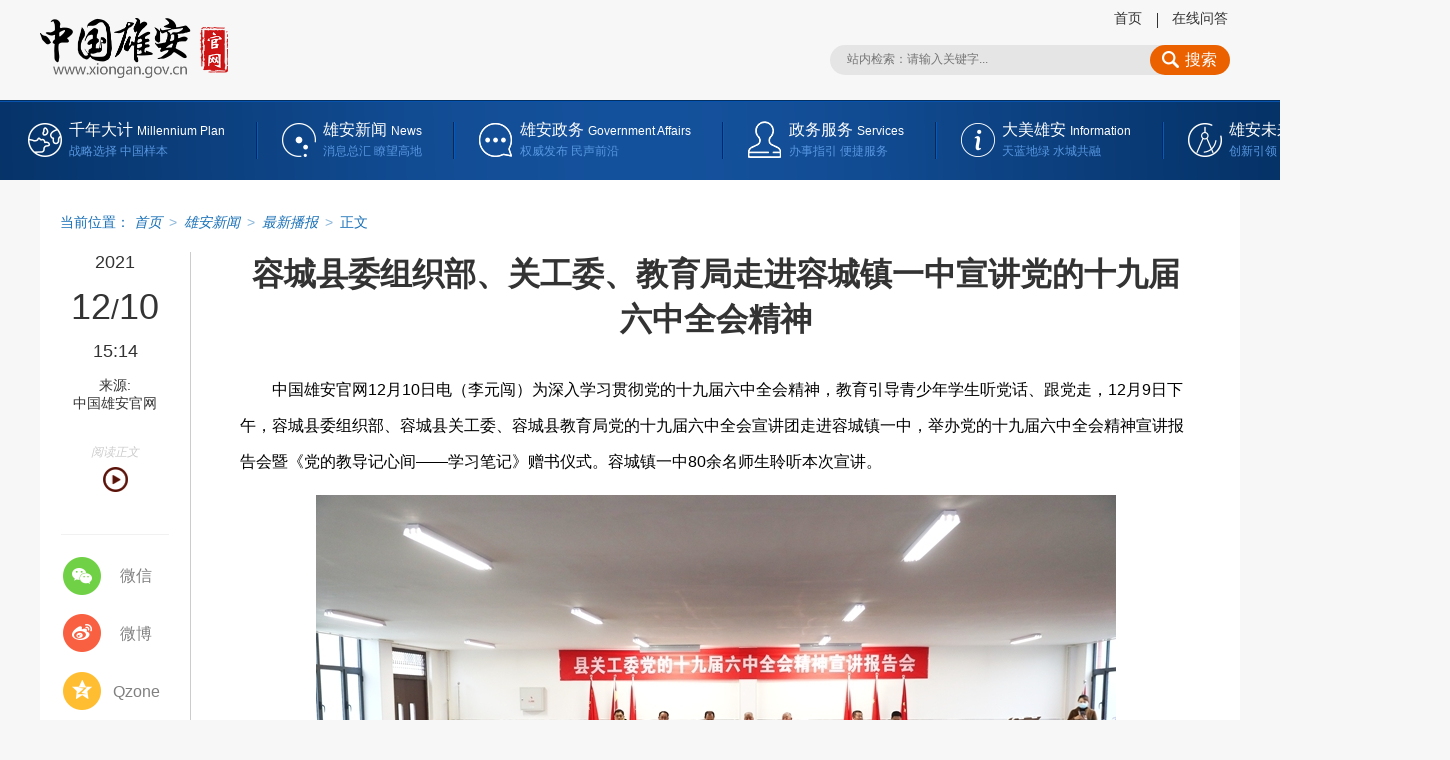

--- FILE ---
content_type: text/html
request_url: http://www.xiongan.gov.cn/2021-12/10/c_1211481748.htm
body_size: 11296
content:
<!DOCTYPE HTML>
<html>
<head>
<meta charset="utf-8" /><meta name="publishid" content="1211481748.13.3.1"/><meta name="source" content="原创"/><meta property="og:type" content="article" /><meta property="article:publish_time" content="2021-12-10T15:14:20+08:00" /><meta property="article:author" content="魏会博" /><meta property="article:published_first" content="新华网,//www.xiongan.gov.cn/2021-12/10/c_1211481748.htm" /><meta name="pageid" content="11325.11174.0.0.11170968.0.0.0.0.0.115085.1211481748"/>
<meta http-equiv="X-UA-Compatible" content="IE=edge,chrome=1" />
<meta name="renderer" content="webkit" />
<meta content="width=device-width, initial-scale=1.0" name="viewport" />
<script src="http://www.news.cn/global/js/pageCore.js"></script>
<title>
容城县委组织部、关工委、教育局走进容城镇一中宣讲党的十九届六中全会精神-中国雄安官网
</title>
<meta name="keywords" content="容城县,党的十九届六中全会" />
<meta name="description" content="容城县委组织部、关工委、教育局走进容城镇一中宣讲党的十九届六中全会精神---容城镇一中80余名师生聆听本次宣讲。" />
<meta name="apple-mobile-web-app-capable" content="yes" />
<meta name="apple-mobile-web-app-status-bar-style" content="black" />
<meta content="telephone=no" name="format-detection" />
<script src="//www.xiongan.gov.cn/bundle/browser.min.js"></script>
<script src="//www.xiongan.gov.cn/bundle/jq.js"></script>
<link rel="stylesheet" href="//www.xiongan.gov.cn/bundle/content.min.css" />
</head>
<body>
<!-- lhr_xl_headtop_v1 inc START @St. 2018-07-16 -->
<div class="nav-top domMobile">
<div class="container clearfix">
<a href="//www.xiongan.gov.cn/">
<div class="nav-top-logo" style="background-image: url('//www.xiongan.gov.cn/bundle/xiongan-logo-w.png');"></div>
</a>
<div class="mobile-nav-tips">
<div class="nav-top-content"> 主办: 中共河北雄安新区工作委员会 <br />
<span class="nav-top-content-blank"></span>河北雄安新区管理委员会 
</div>
</div>
<div class="nav-top-list">
<ul class="clearfix">
<li class="nav-top-map">
<div class="nav-btn">
<div class="nav-btn-bar"></div>
<div class="nav-btn-bar"></div>
<div class="nav-btn-bar"></div>
</div>
<span>网站导航</span> 
</li>
</ul>
</div>
</div>
</div>
<div class="fullscreenOverlay domMobile">
<div class="container">
<div class="site-nav">
<div class="nav-list">
<ul>
<li> <a href="//www.xiongan.gov.cn/strategy/mobile.htm"> 千年大计 </a> </li>
<li> <a href="//www.xiongan.gov.cn/strategy/zyjcbs.htm">中央部署</a> </li>
<li> <a href="//www.xiongan.gov.cn/strategy/zdsk.htm">重大时刻</a> </li>
<li> <a href="//www.xiongan.gov.cn/strategy/yyjl.htm">影音纪录</a> </li>
</ul>
</div>
<div class="nav-list">
<ul>
<li> <a href="//m.xiongan.gov.cn/xadt/qmzx.htm#mob"> 雄安新闻 </a> </li>
<li>
<a href="//www.xiongan.gov.cn/news/xayw.htm">全媒中心</a>
<div class="nav-list-sub"> <a href="//www.xiongan.gov.cn/news/xayw.htm">最新要闻</a> <a href="//www.xiongan.gov.cn/xiongan-today/">今日雄安</a> <a href="//www.xiongan.gov.cn/news/spxw.htm">视频新闻</a> <a href="//www.xiongan.gov.cn/news/zxgb.htm">在线广播</a> <a href="//www.xiongan.gov.cn/news/rmcp.htm">融媒产品</a> <a href="//www.xiongan.gov.cn/news/jctj.htm">精彩图集</a> <a href="//www.xiongan.gov.cn/news/ftdh.htm">访谈对话</a> <a href="//www.xiongan.gov.cn/news/rdzt.htm">相关专题</a> </div>
</li>
<li>
<a href="//www.xiongan.gov.cn/news/redian.htm">雄安TV</a>
<div class="nav-list-sub"> <a href="//www.xiongan.gov.cn/news/redian.htm">热 点</a> <a href="//www.xiongan.gov.cn/news/jishi.htm">纪 实</a> <a href="//www.xiongan.gov.cn/news/miaopai.htm">秒 拍</a> <a href="//www.xiongan.gov.cn/news/hangpai.htm">航 拍</a> </div>
</li>
<li>
<a href="//www.xiongan.gov.cn/news/szjj.htm">图片长廊</a>
<div class="nav-list-sub"> <a href="//www.xiongan.gov.cn/news/szjj.htm">时政聚焦</a> <a href="//www.xiongan.gov.cn/news/jjjs.htm">经济建设</a> <a href="//www.xiongan.gov.cn/news/shms.htm">社会民生</a> <a href="//www.xiongan.gov.cn/news/dmxa.htm">大美雄安</a> </div>
</li>
<li> <a href="http://www.chinaxiongan.cn/">中国雄安集团</a> </li>
</ul>
</div>
<div class="nav-list">
<ul>
<li> <a href="//m.xiongan.gov.cn/xafw/zwxx.htm#mob"> 雄安政务 </a> </li>
<li> <a href="//www.xiongan.gov.cn/service/czyjsgk.htm">财政预决算专栏</a> </li>
<li>
<a href="//www.xiongan.gov.cn/service/zwxx.htm">政务信息</a>
<div class="nav-list-sub"> <a href="//www.xiongan.gov.cn/service/zwdt0.htm">政务公开</a> <a href="//www.xiongan.gov.cn/service/zxwj0.htm">政策文件</a> </div>
</li>
<li>
<a href="//www.xiongan.gov.cn/service/fwdt.htm">服务大厅</a>
<div class="nav-list-sub"> <a href="">法人办事</a> <a href="">个人办事</a> </div>
</li>
<li>
<a href="//www.xiongan.gov.cn/service/hdjl.htm">互动交流</a>
<div class="nav-list-sub"> <a href="//www.xiongan.gov.cn/service/yjzj.htm">意见征集</a> <a href="//www.xiongan.gov.cn/service/hygq.htm">回应关切</a> <a href="//www.xiongan.gov.cn/service/wywy.htm">网言网语</a> <a href="//bbs.xiongan.gov.cn/view/xiongan/list.html">雄安社区</a> <a href="//msg.xiongan.gov.cn/messageBoard/messageBoard.html">我要留言</a> <a href="//robot.xiongan.gov.cn/">智能问答</a> </div>
</li>
</ul>
</div>
<div class="nav-list">
<ul>
<li> <a href="//m.xiongan.gov.cn/xamp/index.htm#mob"> 大美雄安 </a> </li>
<div class="nav-list-sub"> <a href="//www.xiongan.gov.cn/info/xasy.htm">雄安书苑</a> <a href="http://www.xinhuanet.com/video/2017/xhgb_gbjbydgs/index.htm">白洋淀故事</a> <a href="//www.xiongan.gov.cn/info/whcc.htm">文化传承</a> </div>
<div class="nav-list-sub"> <a href="//www.xiongan.gov.cn/info/lsyj02.htm">历史印记</a> <a href="//www.xiongan.gov.cn/2017-12/19/c_129770230.htm">历史沿革</a> </div>
<div class="nav-list-sub"> <a href="//www.xiongan.gov.cn/info/jiaotong.htm">交 通</a> <a href="//www.xiongan.gov.cn/info/lvyou.htm">旅 游</a> <a href="//www.xiongan.gov.cn/info/wams.htm">美 食</a> <a href="//www.xiongan.gov.cn/info/minsu.htm">民 俗</a> </div>
<div class="nav-list-sub"> <a href="//www.xiongan.gov.cn/info/zpjx.htm">作品精选</a> <a href="//msg.xiongan.gov.cn/zhengji/upload.html">我要投稿</a> </div>
</ul>
</div>
<div class="nav-list">
<ul>
<li> <a href="//www.xiongan.gov.cn/blueprint/gndw.htm"> 雄安未来 </a> </li>
<li> <a href="//www.xiongan.gov.cn/blueprint/gndw.htm">功能定位</a> </li>
<li> <a href="//www.xiongan.gov.cn/blueprint/xzqh.htm">行政区划</a> </li>
<li> <a href="//www.xiongan.gov.cn/blueprint/lsyj.htm">绿色宜居</a> </li>
<li> <a href="//www.xiongan.gov.cn/blueprint/zhcs.htm">智慧城市</a> </li>
<li> <a href="//www.xiongan.gov.cn/blueprint/rzjg.htm">入驻机构</a> </li>
</ul>
</div>
<div class="nav-list">
</div>
</div>
</div>
</div>
<div class="fixhead domPC">
<div class="fixhead-con">
<h1> </h1>
<div class="mobcc domMobile"></div>
<ul>
<li class="scht">
<div class="clearfix search fixsearch" id="f2">
<input type="text" autocomplete="off" maxlength="255" value="" id="kw02" class="ss" name="wd" placeholder="请输入关键字..." data-inputcolor="#909090" />
<div id="searchSubmit02" type="submit" class="submitBtn icon iconSearchBtn" name="btn" value=""></div>
</div>
</li>
<li class="goodt">
<dl>
<dt></dt>
<dd>999</dd>
</dl>
</li>
<li class="plt">
<a href="#news-com">
<dl>
<dt></dt>
<dd>999</dd>
</dl>
</a>
</li>
</ul>
</div>
</div>
<div class="header domPC">
<a href="//www.xiongan.gov.cn/" target="_blank" class="logo">
<img src="//www.xiongan.gov.cn/bundle/xiongan-logo.png" height="57" alt="" />
</a>
<div class="header-right">
<ul>
<li> <a href="//www.xiongan.gov.cn/" target="_blank">首页</a> </li>
<!-- <li> <a href="http://mail.xiongan.gov.cn/" target="_blank">邮箱</a> </li> -->
<li> <a href="//robot.xiongan.gov.cn/" target="_blank">在线问答</a> </li>
</ul>
<div class="schb">
<div class="clearfix search" id="f1">
<input type="text" autocomplete="off" maxlength="255" value="" id="kw" class="ss" name="wd" placeholder="站内检索：请输入关键字..." data-inputcolor="#909090" />
<div id="searchSubmit" type="submit" class="submitBtn icon iconSearchBtn" name="btn" value=""> 搜索 </div>
</div>
</div>
</div>
</div>
<div class="nav domPC">
<div class="nav-box" id="ej-nav-box">
<div class="nav-main nav-main-millen" data-prop="千年大计">
<a href="//www.xiongan.gov.cn/#strategy" target="_blank">
<h2>千年大计 <i>Millennium Plan</i> </h2>
<p>战略选择 中国样本</p>
</a>
</div>
<div class="nav-main nav-main-info" data-prop="雄安新闻">
<a href="//www.xiongan.gov.cn/#news" target="_blank">
<h2>雄安新闻 <i>News</i> </h2>
<p>消息总汇 瞭望高地</p>
</a>
</div>
<div class="nav-main nav-main-service" data-prop="雄安政务">
<a href="//www.xiongan.gov.cn/#service" target="_blank">
<h2>雄安政务 <i>Services</i> </h2>
<p>权威发布 民声前沿</p>
</a>
</div>
<div class="nav-main nav-main-intro" data-prop="大美雄安">
<a href="//www.xiongan.gov.cn/#info" target="_blank">
<h2>大美雄安 <i>Information</i> </h2>
<p>天蓝地绿 水城共融</p>
</a>
</div>
<div class="nav-main nav-main-plan" data-prop="雄安未来">
<a href="//www.xiongan.gov.cn/#blueprint" target="_blank">
<h2>雄安未来 <i>Blueprint</i> </h2>
<p>创新引领 卓越缔造</p>
</a>
</div>
</div>
</div>
<!-- lhr_xl_headtop_v1 inc END -->

<div class="contant clearfix">
<div class="con-top clearfix"></div>
<div class="con-left domPC">
<div class="timecon" style="display: none">
2021-12-10 15:14 
</div>
<div class="timebox"></div>
<div class="form">
来源:<br /> 中国雄安官网 
</div>
<!-- bofang START @St. 2019-03-20 11:44 -->
<style type="text/css">
.box-bofang { width: 72%; margin: 16px auto 10px; padding-bottom: 42px; border-bottom: 1px solid #f1f1f1; }
.box-bofang-col-title { font-size: 12px; text-align: center; margin: 0 auto; pointer-events: none; font-style: italic; color: #ccc; font-weight: 300; }
img.bofang { display: block; margin: 6px auto 0; cursor: pointer; }
</style>
<div class="box-bofang">
<div class="box-bofang-col-title">阅读正文</div>
<img class="bofang" id="bofang" src="http://proxy.govwza.cn/mobile/images/play3.png" width="25" height="25" />
<script type="text/javascript" charset="UTF-8" src="http://proxy.govwza.cn/mobile/pcbofang/js/read.js"></script> 
</div>
<!-- bofang END -->
<div class="share">
<div class="s-item share-wx-item"> <a class="s-wx share-wx" href="javascript:void(0);"></a> 微信 </div>
<div class="wx-ewm">
<img src="" />
</div>
<div class="s-item"> <a class="s-wb share-wb" href="javascript:void(0);"></a> 微博 </div>
<div class="s-item"> <a class="s-q share-q" href="javascript:void(0);"></a> Qzone </div>
<div class="online"> <a href="//robot.xiongan.gov.cn/" target="_blank">
<img src="//www.xiongan.gov.cn/detail/images/20171214_XAXL_online_v1.png" />
</a>
</div>
</div>
</div>
<div class="con-right">
<div class="main">
<h1>
容城县委组织部、关工委、教育局走进容城镇一中宣讲党的十九届六中全会精神 
</h1>
<div class="m-info domMobile">
<span class="h-time"> 2021-12-10 15:14:20</span> <span> 来源：<em id="source"> 中国雄安官网</em> </span> 
</div>
<div style="display:none" class="video-url"> </div>
<div class="main-content-box">
<p>　　<font color="black">中国雄安官网12月10日电（李元闯）为深入学习贯彻党的十九届六中全会精神，教育引导青少年学生听党话、跟党走，12月9日下午，容城县委组织部、容城县关工委、容城县教育局党的十九届六中全会宣讲团走进容城镇一中，举办党的十九届六中全会精神宣讲报告会暨《党的教导记心间——学习笔记》赠书仪式。容城镇一中80余名师生聆听本次宣讲。</font></p>
<p align="center"><img id="{68D68709-4D36-4F75-923F-694893B54AF1}" title="" style="HEIGHT: 533px; WIDTH: 800px" border="0" src="1211481748_16391202611341n.jpg" align="center" sourcedescription="编辑提供的本地文件" sourcename="本地文件" /></p>
<p align="center"></p>
<p></p>
<p style="TEXT-ALIGN: center" align="center"><font color="navy" face="楷体">宣讲报告会现场。中国雄安官网实习生赵伟彤 摄</font></p>
<p>　　<font color="black">容城县关工委副主任、县人大原副主任戚帜引从党的十九届六中全会召开的概况，三个“需要”、两个“确立”、五大“历史意义”等多个方面切入进行了系统性宣讲。他说，全会通过的《中共中央关于党的百年奋斗重大成就和历史经验的决议》，通篇融汇了百年来中国共产党践行为中国人民谋幸福、为中华民族谋复兴的初心使命所进行的奋斗、牺牲和创造，深刻揭示了“过去我们为什么能够成功、未来我们怎样才能继续成功”，是一篇马克思主义的纲领性文献，是新时代中国共产党人牢记初心使命、坚持和发展中国特色社会主义的政治宣言，是以史为鉴、开创未来，实现中华民族伟大复兴的行动指南。</font></p>
<p align="center"><img id="{A60680A2-9060-41E1-A421-E726154A86B5}" title="" style="HEIGHT: 533px; WIDTH: 800px" border="0" src="1211481748_16391202612141n.jpg" align="center" sourcedescription="编辑提供的本地文件" sourcename="本地文件" /></p>
<p></p>
<p style="TEXT-ALIGN: center" align="center"><font color="navy" face="楷体">赠书仪式现场。中国雄安官网实习生赵伟彤 摄</font></p>
<p>　　<font color="black">随后，容城县离休老干部、老党员胡德奎以《党的教导记心间，做新时代的好少年》为题，为学生讲述了党的光辉历程。党领导人民创造的伟大成就，为实现中华民族伟大复兴提供了更为完善的制度保证、更为坚实的物质基础、更为主动的精神力量；中国共产党和中国人民以英勇顽强的奋斗向世界庄严宣告，中华民族迎来了从站起来、富起来到强起来的伟大飞跃。</font></p>
<p style="COLOR: black"><font color="black">　　容城县委组织部常务副部长高中虎表示，学校老师要认真学习、深刻领会习近平总书记的重要批示、指示精神，高度重视立德树人的工作，用心用情用力，把德育工作、关心下一代工作，做得更扎实、更有成效，以高度的政治责任感和历史使命感，切实当好青少年健康成长道路上的指引者和守护者，努力开创工作的崭新局面。同时，希望学生好好珍惜今天良好的学习环境、学习条件，感恩国家、感恩社会，勤奋学习、刻苦学习，不断修身立德，打牢道德根基，早日成为国家的栋梁之才，为实现中华民族伟大复兴的中国梦时刻准备着。</font></p>
<p style="COLOR: black"><font color="black">　　参加活动的学生聆听完宣讲报告会，纷纷表示收获良多。镇一中初中八年级曹思雨说：“我们要将党的教导记心间，坚定理想、信念，把红色基因传承好，刻苦学习，加强全方面的锻炼，早日练就过硬本领。坚定不移听党话、矢志不渝跟党走，争做新时代的好少年。”</font></p>
<p><font color="black">　　宣讲报告会上，宣讲团一行为容城镇一中的学生送上了《党的教导记心间——学习笔记》书籍，嘱托他们要多读书，刻苦学习，坚定理想信念，磨炼坚强意志，锻炼强健体魄，早日成为国家的栋梁之才。</font></p> 
</div>
<div class="author">
责任编辑：  王晓娟 
</div>
<div class="keyword">
<span>关键词：</span>
<div class="p-kwap"></div>
</div>
</div>
<div class="main2">
<div class="zan-wap">
<a href="javascript:void(0);" class="zan"> </a>
<div class="zan-i">+1</div>
<div class="zan-v"> <span></span> </div>
</div>
<div class="news-com" id="news-com">
<div class="column-name" id="news-com-name">
新闻评论<span>文明上网理性发言，请遵守新闻评论服务协议，评论仅供表达个人看法，并不代表我网立场</span>
<div id="news-com-location"></div>
</div>
<!--评论-->
<div class="pl"></div>
</div>
<div class="recommend">
<h2>为你推荐</h2>
<ul id="autoData">
<li class="list-item" style="display: block;">
<a href="//www.xiongan.gov.cn/2021-12/10/c_1211481748.htm" target="_blank"><img src="//www.xiongan.gov.cn/titlepic/1211481748_1639120225142_title1n.jpg" border="0" class="item-pic" alt="容城县委组织部、关工委、教育局走进容城镇一中宣讲党的十九届六中全会精神" /></a>            
<div class="item-container">
<a href="//www.xiongan.gov.cn/2021-12/10/c_1211481748.htm" target="_blank" class="item-title">容城县委组织部、关工委、教育局走进容城镇一中宣讲党的十九届六中全会精神</a>              
<div class="item-time"><span class="search-kw66">容城镇一中80余名师生聆听本次宣讲。</span><span>2021-12-10 15:14:20</span> </div>
</div>
</li>
<li class="list-item" style="display: block;">
<a href="//www.xiongan.gov.cn/2021-12/10/c_1211481714.htm" target="_blank"><img src="//www.xiongan.gov.cn/titlepic/1211481714_1639118355703_title1n.jpg" border="0" class="item-pic" alt="《今日雄安》 2021年12月10日 第530期" /></a>            
<div class="item-container">
<a href="//www.xiongan.gov.cn/2021-12/10/c_1211481714.htm" target="_blank" class="item-title">《今日雄安》 2021年12月10日 第530期</a>              
<div class="item-time"><span class="search-kw66">欢迎收看！</span><span>2021-12-10 14:53:34</span> </div>
</div>
</li>
<li class="list-item" style="display: block;">
            
<div class="item-container">
<a href="//www.xiongan.gov.cn/2021-12/10/c_1211481284.htm" target="_blank" class="item-title">教育部提醒做好考研前疫情防护</a>              
<div class="item-time"><span class="search-kw66">考生如因疫情防控滞留在中高风险地区，请第一时间主动与当前所在地和报考点所在地省级教育招生考试机构联系报告。</span><span>2021-12-10 11:37:53</span> </div>
</div>
</li>
<li class="list-item" style="display: none;">
            
<div class="item-container">
<a href="//www.xiongan.gov.cn/2021-12/10/c_1211481117.htm" target="_blank" class="item-title">位置在这！雄安又一新建公园有了新消息</a>              
<div class="item-time"><span class="search-kw66">本项目建设地点位于河北省雄安新区昝岗组团雄安站枢纽片区雄安高铁站沿线，被规划道路分为三个地块。</span><span>2021-12-10 09:01:23</span> </div>
</div>
</li>
<li class="list-item" style="display: none;">
            
<div class="item-container">
<a href="//www.xiongan.gov.cn/2021-12/10/c_1211481079.htm" target="_blank" class="item-title">目标明确！到"十四五"末河北打造100个省级劳务品牌</a>              
<div class="item-time"><span class="search-kw66">到2022年6月底，62个省乡村振兴重点帮扶县每县至少培育1个劳务品牌。</span><span>2021-12-10 08:55:53</span> </div>
</div>
</li>
<li class="list-item" style="display: none;">
            
<div class="item-container">
<a href="//www.xiongan.gov.cn/2021-12/10/c_1211481101.htm" target="_blank" class="item-title">新《河北省科学技术奖励办法》2022年4月1日起施行</a>              
<div class="item-time"><span class="search-kw66">奖励办法包含五大奖项：科学技术突出贡献奖、自然科学奖、技术发明奖、科学技术进步奖、科学技术合作奖。</span><span>2021-12-10 08:51:57</span> </div>
</div>
</li>
<li class="list-item" style="display: none;">
            
<div class="item-container">
<a href="//www.xiongan.gov.cn/2021-12/10/c_1211481090.htm" target="_blank" class="item-title">河北：学前教育专项资金重点向农村等地区倾斜</a>              
<div class="item-time"><span class="search-kw66">落实公办园生均公用经费财政拨款标准，建立动态调整机制。省公办幼儿园生均公用经费财政拨款标准为每生每年400元。</span><span>2021-12-10 08:51:26</span> </div>
</div>
</li>
<li class="list-item" style="display: none;">
            
<div class="item-container">
<a href="//www.xiongan.gov.cn/2021-12/10/c_1211481074.htm" target="_blank" class="item-title">河北加快发展保障性租赁住房</a>              
<div class="item-time"><span class="search-kw66">保障性租赁住房主要解决符合条件的新市民、青年人等群体的住房困难问题，以建筑面积不超过70平方米的小户型为主。</span><span>2021-12-10 08:48:14</span> </div>
</div>
</li>
<li class="list-item" style="display: none;">
            
<div class="item-container">
<a href="//www.xiongan.gov.cn/2021-12/09/c_1211480399.htm" target="_blank" class="item-title">【雄安之声】河北印发规划！雄安新区将建智慧气象服务示范工程</a>              
<div class="item-time"><span class="search-kw66">欢迎收听！</span><span>2021-12-09 21:34:36</span> </div>
</div>
</li>
<li class="list-item" style="display: none;">
            
<div class="item-container">
<a href="//www.xiongan.gov.cn/2021-12/09/c_1211480395.htm" target="_blank" class="item-title">【雄安之声】容东片区又一项目主体结构全面封顶！</a>              
<div class="item-time"><span class="search-kw66">欢迎收听！</span><span>2021-12-09 21:34:20</span> </div>
</div>
</li>
<li class="list-item" style="display: none;">
            
<div class="item-container">
<a href="//www.xiongan.gov.cn/2021-12/09/c_1211480392.htm" target="_blank" class="item-title">【雄安之声】环雄安首座，封顶！</a>              
<div class="item-time"><span class="search-kw66">欢迎收听！</span><span>2021-12-09 21:34:06</span> </div>
</div>
</li>
<li class="list-item" style="display: none;">
            
<div class="item-container">
<a href="//www.xiongan.gov.cn/2021-12/09/c_1211480389.htm" target="_blank" class="item-title">【雄安之声】2021年新区级技能大师工作室认定评审结果公示</a>              
<div class="item-time"><span class="search-kw66">欢迎收听！</span><span>2021-12-09 21:33:48</span> </div>
</div>
</li>
<li class="list-item" style="display: none;">
            
<div class="item-container">
<a href="//www.xiongan.gov.cn/2021-12/09/c_1211480385.htm" target="_blank" class="item-title">【雄安之声】雄安创新院招聘！协助解决员工住宿、子女入学入托等问题</a>              
<div class="item-time"><span class="search-kw66">欢迎收听！</span><span>2021-12-09 21:33:29</span> </div>
</div>
</li>
<li class="list-item" style="display: none;">
            
<div class="item-container">
<a href="//www.xiongan.gov.cn/2021-12/09/c_1211480384.htm" target="_blank" class="item-title">【雄安之声】河北省规范穿跨邻接南水北调配套工程行为</a>              
<div class="item-time"><span class="search-kw66">欢迎收听！</span><span>2021-12-09 21:33:13</span> </div>
</div>
</li>
<li class="list-item" style="display: none;">
            
<div class="item-container">
<a href="//www.xiongan.gov.cn/2021-12/09/c_1211480382.htm" target="_blank" class="item-title">【雄安之声】河北省全面建立五级林长组织体系</a>              
<div class="item-time"><span class="search-kw66">欢迎收听！</span><span>2021-12-09 21:32:57</span> </div>
</div>
</li>
<li class="list-item" style="display: none;">
            
<div class="item-container">
<a href="//www.xiongan.gov.cn/2021-12/09/c_1211480380.htm" target="_blank" class="item-title">【雄安之声】省科技厅划拨1.1亿元保证金 支持6家银行为科技企业提供贷款</a>              
<div class="item-time"><span class="search-kw66">欢迎收听！</span><span>2021-12-09 21:32:42</span> </div>
</div>
</li>
<li class="list-item" style="display: none;">
            
<div class="item-container">
<a href="//www.xiongan.gov.cn/2021-12/09/c_1211480377.htm" target="_blank" class="item-title">【雄安之声】河北省食品经营实行风险分级管理</a>              
<div class="item-time"><span class="search-kw66">欢迎收听！</span><span>2021-12-09 21:32:11</span> </div>
</div>
</li>
<li class="list-item" style="display: none;">
            
<div class="item-container">
<a href="//www.xiongan.gov.cn/2021-12/09/c_1211480375.htm" target="_blank" class="item-title">【雄安之声】北京：五年内学习型城市示范区达12个</a>              
<div class="item-time"><span class="search-kw66">欢迎收听！</span><span>2021-12-09 21:31:57</span> </div>
</div>
</li>
<li class="list-item" style="display: none;">
            
<div class="item-container">
<a href="//www.xiongan.gov.cn/2021-12/09/c_1211480374.htm" target="_blank" class="item-title">【雄安之声】2025年北京基本消除重污染天气</a>              
<div class="item-time"><span class="search-kw66">欢迎收听！</span><span>2021-12-09 21:31:38</span> </div>
</div>
</li>
<li class="list-item" style="display: none;">
            
<div class="item-container">
<a href="//www.xiongan.gov.cn/2021-12/09/c_1211480370.htm" target="_blank" class="item-title">【雄安之声】“十四五”时期，天津将持续打造“区校终身学习联合体”品牌</a>              
<div class="item-time"><span class="search-kw66">欢迎收听！</span><span>2021-12-09 21:31:30</span> </div>
</div>
</li>
<li class="list-item" style="display: none;">
            
<div class="item-container">
<a href="//www.xiongan.gov.cn/2021-12/09/c_1211480368.htm" target="_blank" class="item-title">【雄安之声】国务院印发《“十四五”推进农业农村现代化规划》</a>              
<div class="item-time"><span class="search-kw66">欢迎收听！</span><span>2021-12-09 21:30:39</span> </div>
</div>
</li>
<li class="list-item" style="display: none;">
            
<div class="item-container">
<a href="//www.xiongan.gov.cn/2021-12/09/c_1211480366.htm" target="_blank" class="item-title">【雄安之声】国务院学位委员会办公室：职业本科与普通本科学位证书具有同样效力</a>              
<div class="item-time"><span class="search-kw66">欢迎收听！</span><span>2021-12-09 21:30:28</span> </div>
</div>
</li>
<li class="list-item" style="display: none;">
            
<div class="item-container">
<a href="//www.xiongan.gov.cn/2021-12/09/c_1211480369.htm" target="_blank" class="item-title">【雄安之声】天津人才引进落户实行全流程网上办理</a>              
<div class="item-time"><span class="search-kw66">欢迎收听！</span><span>2021-12-09 21:29:27</span> </div>
</div>
</li>
<li class="list-item" style="display: none;">
            
<div class="item-container">
<a href="//www.xiongan.gov.cn/2021-12/09/c_1211480361.htm" target="_blank" class="item-title">【雄安之声】四部门：到2025年5G基站能效提升20%以上</a>              
<div class="item-time"><span class="search-kw66">欢迎收听！</span><span>2021-12-09 21:29:37</span> </div>
</div>
</li>
<li class="list-item" style="display: none;">
            
<div class="item-container">
<a href="//www.xiongan.gov.cn/2021-12/09/c_1211480400.htm" target="_blank" class="item-title">【雄安之声】河北自贸试验区雄安片区将这样发展</a>              
<div class="item-time"><span class="search-kw66">欢迎收听！</span><span>2021-12-09 21:26:36</span> </div>
</div>
</li>
<li class="list-item" style="display: none;">
<a href="//www.xiongan.gov.cn/2021-12/09/c_1211480356.htm" target="_blank"><img src="//www.xiongan.gov.cn/titlepic/1211480356_1639036423725_title1n.jpg" border="0" class="item-pic" alt="【雄安之声】20211209" /></a>            
<div class="item-container">
<a href="//www.xiongan.gov.cn/2021-12/09/c_1211480356.htm" target="_blank" class="item-title">【雄安之声】20211209</a>              
<div class="item-time"><span class="search-kw66">欢迎收听！</span><span>2021-12-09 21:25:46</span> </div>
</div>
</li>
<li class="list-item" style="display: none;">
            
<div class="item-container">
<a href="//www.xiongan.gov.cn/2021-12/09/c_1211480725.htm" target="_blank" class="item-title">张国华到容东片区宣讲党的十九届六中全会精神并调研检查第二批安置房建设工作</a>              
<div class="item-time"><span class="search-kw66">要深入学习贯彻党的十九届六中全会精神，努力把学习成果转化为高标准高质量高效率建设雄安新区的强大力量。</span><span>2021-12-09 21:23:51</span> </div>
</div>
</li>
<li class="list-item" style="display: none;">
            
<div class="item-container">
<a href="//www.xiongan.gov.cn/2021-12/09/c_1211480625.htm" target="_blank" class="item-title">河北雄安新区管理委员会改革发展局关于发布《雄安轨道快线设计标准》雄安新区地方标准的通告</a>              
<div class="item-time"><span class="search-kw66">标准文本可从标准图书馆网站（http://www.bzsb.info）“京津冀地方标准数据库”中免费下载。</span><span>2021-12-09 20:03:44</span> </div>
</div>
</li>
<li class="list-item" style="display: none;">
            
<div class="item-container">
<a href="//www.xiongan.gov.cn/2021-12/09/c_1211480649.htm" target="_blank" class="item-title">件件暖心！雄安新区用心用情办好20项民生工程及10件民生实事</a>              
<div class="item-time"><span class="search-kw66">力争年底前高标准完成各项民生任务，不断提升新区人民群众的获得感、幸福感、安全感。</span><span>2021-12-09 19:27:21</span> </div>
</div>
</li>
<li class="list-item" style="display: none;">
            
<div class="item-container">
<a href="//www.xiongan.gov.cn/2021-12/09/c_1211480634.htm" target="_blank" class="item-title">重磅！中国石化雄安新能源公司正式注册成立</a>              
<div class="item-time"><span class="search-kw66">助力新区打造新时代高质量发展的全国样板和贯彻落实新发展理念的创新发展示范区。</span><span>2021-12-09 19:25:09</span> </div>
</div>
</li>
<li class="list-item" style="display: none;">
<a href="//www.xiongan.gov.cn/2021-12/09/c_1211480482.htm" target="_blank"><img src="//www.xiongan.gov.cn/titlepic/1211480482_1639040717521_title1n.png" border="0" class="item-pic" alt="雄安新区&ldquo;双控&rdquo;明白人主题演讲活动决赛成功举办" /></a>            
<div class="item-container">
<a href="//www.xiongan.gov.cn/2021-12/09/c_1211480482.htm" target="_blank" class="item-title">雄安新区“双控”明白人主题演讲活动决赛成功举办</a>              
<div class="item-time"><span class="search-kw66">此次活动旨在通过演讲的方式，介绍“双控”知识，交流“双控”经验，让更多的安全监管人员与企业管理人员对“双控”知识与具体做法有更加深入地了解与掌握。</span><span>2021-12-09 18:01:33</span> </div>
</div>
</li>
<li class="list-item" style="display: none;">
            
<div class="item-container">
<a href="//www.xiongan.gov.cn/2021-12/09/c_1211479933.htm" target="_blank" class="item-title">河北省首笔数字人民币缴纳诉讼费业务成功落地雄安新区</a>              
<div class="item-time"><span class="search-kw66">操作便捷安全省时。</span><span>2021-12-09 18:00:30</span> </div>
</div>
</li>
<li class="list-item" style="display: none;">
<a href="//www.xiongan.gov.cn/2021-12/09/c_1211480525.htm" target="_blank"><img src="//www.xiongan.gov.cn/titlepic/1211480525_1639042591691_title1n.jpg" border="0" class="item-pic" alt="现实版《诗经》同款美景，你想和谁去打卡？" /></a>            
<div class="item-container">
<a href="//www.xiongan.gov.cn/2021-12/09/c_1211480525.htm" target="_blank" class="item-title">现实版《诗经》同款美景，你想和谁去打卡？</a>              
<div class="item-time"><span class="search-kw66">来雄安，遇见现实版《诗经》同款美景。</span><span>2021-12-09 17:59:10</span> </div>
</div>
</li>
<li class="list-item" style="display: none;">
            
<div class="item-container">
<a href="//www.xiongan.gov.cn/2021-12/09/c_1211480560.htm" target="_blank" class="item-title">关于公示河北雄安新区“十四五”期间保障性租赁住房发展计划的公告</a>              
<div class="item-time"><span class="search-kw66">关注！</span><span>2021-12-09 17:58:39</span> </div>
</div>
</li>
<li class="list-item" style="display: none;">
<a href="//www.xiongan.gov.cn/2021-12/09/c_1211480502.htm" target="_blank"><img src="//www.xiongan.gov.cn/titlepic/1211480502_1639040897336_title1n.jpg" border="0" class="item-pic" alt="时政播报丨张国华在雄安新区作学习贯彻党的十九届六中全会精神专题宣讲报告" /></a>            
<div class="item-container">
<a href="//www.xiongan.gov.cn/2021-12/09/c_1211480502.htm" target="_blank" class="item-title">时政播报丨张国华在雄安新区作学习贯彻党的十九届六中全会精神专题宣讲报告</a>              
<div class="item-time"><span class="search-kw66">要深入学习宣传贯彻党的十九届六中全会精神，高标准高质量高效率推进雄安新区建设发展再上新台阶。</span><span>2021-12-09 17:57:26</span> </div>
</div>
</li>
<li class="list-item" style="display: none;">
<a href="//www.xiongan.gov.cn/2021-12/09/c_1211480546.htm" target="_blank"><img src="//www.xiongan.gov.cn/titlepic/1211480546_1639042322854_title1n.png" border="0" class="item-pic" alt="雄安新区金融领域共建&ldquo;廉洁雄安&rdquo;交流座谈会召开" /></a>            
<div class="item-container">
<a href="//www.xiongan.gov.cn/2021-12/09/c_1211480546.htm" target="_blank" class="item-title">雄安新区金融领域共建“廉洁雄安”交流座谈会召开</a>              
<div class="item-time"><span class="search-kw66">以建设“廉洁雄安”的实际成效推动雄安新区高标准高质量高效率建设发展。</span><span>2021-12-09 17:47:48</span> </div>
</div>
</li>
<li class="list-item" style="display: none;">
<a href="//www.xiongan.gov.cn/2021-12/09/c_1211480393.htm" target="_blank"><img src="//www.xiongan.gov.cn/titlepic/1211480393_1639037373891_title1n.jpg" border="0" class="item-pic" alt="你还抱着热水袋取暖？小心一种伤害叫低温烫伤" /></a>            
<div class="item-container">
<a href="//www.xiongan.gov.cn/2021-12/09/c_1211480393.htm" target="_blank" class="item-title">你还抱着热水袋取暖？小心一种伤害叫低温烫伤</a>              
<div class="item-time"><span class="search-kw66">这些事项要注意。</span><span>2021-12-09 16:26:00</span> </div>
</div>
</li>
<li class="list-item" style="display: none;">
<a href="//www.xiongan.gov.cn/2021-12/09/c_1211479794.htm" target="_blank"><img src="//www.xiongan.gov.cn/titlepic/1211479794_1639015242752_title1n.jpg" border="0" class="item-pic" alt="大国建造！卫星视角&ldquo;瞰&rdquo;雄安站" /></a>            
<div class="item-container">
<a href="//www.xiongan.gov.cn/2021-12/09/c_1211479794.htm" target="_blank" class="item-title">大国建造！卫星视角“瞰”雄安站</a>              
<div class="item-time"><span class="search-kw66">雄安站近在眼前，未来已不再遥远。</span><span>2021-12-09 14:26:54</span> </div>
</div>
</li>
<li class="list-item" style="display: none;">
            
<div class="item-container">
<a href="//www.xiongan.gov.cn/2021-12/09/c_1211479959.htm" target="_blank" class="item-title">希望新区相关部门能设立交友平台</a>              
<div class="item-time"><span class="search-kw66">已经答复！</span><span>2021-12-09 11:50:57</span> </div>
</div>
</li>
<li class="list-item" style="display: none;">
            
<div class="item-container">
<a href="//www.xiongan.gov.cn/2021-12/09/c_1211479949.htm" target="_blank" class="item-title">关于容城县北关小区垃圾堵门的求助</a>              
<div class="item-time"><span class="search-kw66">现已答复！</span><span>2021-12-09 11:44:14</span> </div>
</div>
</li>
<li class="list-item" style="display: none;">
            
<div class="item-container">
<a href="//www.xiongan.gov.cn/2021-12/09/c_1211479966.htm" target="_blank" class="item-title">关于拖欠农民工工资问题的求助</a>              
<div class="item-time"><span class="search-kw66">已经答复！</span><span>2021-12-09 11:43:18</span> </div>
</div>
</li>
<li class="list-item" style="display: none;">
            
<div class="item-container">
<a href="//www.xiongan.gov.cn/2021-12/09/c_1211479843.htm" target="_blank" class="item-title">雄安新区规划建设局开展规建干部“应知应会”业务知识答题活动</a>              
<div class="item-time"><span class="search-kw66">经过激烈比拼，最后决出一等奖、二等奖、三等奖以及优秀奖若干名。</span><span>2021-12-09 10:30:47</span> </div>
</div>
</li>
<li class="list-item" style="display: none;">
<a href="//www.xiongan.gov.cn/2021-12/09/c_1211479775.htm" target="_blank"><img src="//www.xiongan.gov.cn/titlepic/1211479775_1639014254358_title1n.jpg" border="0" class="item-pic" alt="看建雄安丨容东片区2号地块（XARD-0052宗地）项目主体结构全面封顶" /></a>            
<div class="item-container">
<a href="//www.xiongan.gov.cn/2021-12/09/c_1211479775.htm" target="_blank" class="item-title">看建雄安丨容东片区2号地块（XARD-0052宗地）项目主体结构全面封顶</a>              
<div class="item-time"><span class="search-kw66">项目建成后将为新区百姓提供住宅、公寓、办公、商业及小学、幼儿园和社区服务中心等高品质公共服务。</span><span>2021-12-09 10:27:20</span> </div>
</div>
</li>
</ul>
<div id="moreBtn" onclick="lhr.recommend()"><span>加载更多新闻</span></div>
</div>
</div>
</div>
</div>
<div id="backTopBtn" class="backtotop"></div>
<script src="//www.xiongan.gov.cn/bundle/content.min.js"></script> 
<script src="//www.xiongan.gov.cn/bundle/long-pic.all.min.js"></script>
<script src="https://res.wx.qq.com/open/js/jweixin-1.0.0.js"></script> 
<script src="//www.xiongan.gov.cn/bundle/wx-share.min.js"></script>
<!-- SEO Recommend START --> 
<ul class="seo" style="display:none;">
<li>
<h1>
<a href="http://english.xiongan.gov.cn/2018-10/14/c_129971605.htm">People take part in square dance competition in Xiongan New Area</a><a href="http://english.xiongan.gov.cn/2018-10/14/c_129971605.htm"><img src="//www.xiongan.gov.cn/titlepic/129971605_1539587456819_title1n.png" width="10" height="10" alt="People take part in square dance competition in Xiongan New Area" /></a>
<p></p>
</h1>
</li>
<li>
<h2>
<a href="http://english.xiongan.gov.cn/2018-08/20/c_129935961.htm">In pics: eldest fishman couple at Baiyangdian Lake</a><a href="http://english.xiongan.gov.cn/2018-08/20/c_129935961.htm"><img src="//www.xiongan.gov.cn/titlepic/129935961_1534729582430_title1n.jpg" width="10" height="10" alt="In pics: eldest fishman couple at Baiyangdian Lake" /></a>
<p></p>
</h2>
</li>
<li>
<h2>
<a href="http://english.xiongan.gov.cn/2018-07/13/c_129913045.htm">In pics: Lotus flowers at Baiyangdian Lake in Xiongan New Area</a><a href="http://english.xiongan.gov.cn/2018-07/13/c_129913045.htm"><img src="//www.xiongan.gov.cn/titlepic/129913045_1531465279362_title1n.jpg" width="10" height="10" alt="In pics: Lotus flowers at Baiyangdian Lake in Xiongan New Area" /></a>
<p></p>
</h2>
</li>
<li>
<h2>
<a href="http://english.xiongan.gov.cn/2018-06/27/c_129902062.htm">Designers from 6 countries and regions register for school uniform design competition in Xiongan</a>
<p></p>
</h2>
</li>
<li>
<h2>
<a href="http://english.xiongan.gov.cn/2018-06/27/c_129902053.htm">Students from Xiongan New Area campus attend graduation ceremony in Beijing</a><a href="http://english.xiongan.gov.cn/2018-06/27/c_129902053.htm"><img src="//www.xiongan.gov.cn/titlepic/129902053_1530081715012_title1n.jpg" width="10" height="10" alt="Students from Xiongan New Area campus attend graduation ceremony in Beijing" /></a>
<p></p>
</h2>
</li>
<li>
<h2>
<a href="http://english.xiongan.gov.cn/2018-06/18/c_129896034.htm">Residents make Zongzi to greet Dragon Boat Festival in Xiongan</a><a href="http://english.xiongan.gov.cn/2018-06/18/c_129896034.htm"><img src="//www.xiongan.gov.cn/titlepic/129896034_1529306470146_title1n.jpg" width="10" height="10" alt="Residents make Zongzi to greet Dragon Boat Festival in Xiongan" /></a>
<p></p>
</h2>
</li>
<li>
<h2>
<a href="http://english.xiongan.gov.cn/2018-06/18/c_129896030.htm">Folk activities held in schools in Xiongan to celebrate Dragon Boat Festival</a><a href="http://english.xiongan.gov.cn/2018-06/18/c_129896030.htm"><img src="//www.xiongan.gov.cn/titlepic/129896030_1529305866850_title1n.jpg" width="10" height="10" alt="Folk activities held in schools in Xiongan to celebrate Dragon Boat Festival" /></a>
<p></p>
</h2>
</li>
<li>
<h2>
<a href="http://english.xiongan.gov.cn/2018-06/18/c_129896027.htm">Picturesque sceneries in Xiongan to bring you coolness in summer</a><a href="http://english.xiongan.gov.cn/2018-06/18/c_129896027.htm"><img src="//www.xiongan.gov.cn/titlepic/129896027_1529305493851_title1n.jpg" width="10" height="10" alt="Picturesque sceneries in Xiongan to bring you coolness in summer" /></a>
<p></p>
</h2>
</li>
<li>
<h2>
<a href="http://english.xiongan.gov.cn/2018-06/12/c_129892759.htm">Video: World-class concert held in Xiongan New Area</a><a href="http://english.xiongan.gov.cn/2018-06/12/c_129892759.htm"><img src="//www.xiongan.gov.cn/titlepic/129892759_1528791025204_title1n.jpg" width="10" height="10" alt="Video: World-class concert held in Xiongan New Area" /></a>
<p></p>
</h2>
</li>
<li>
<h2>
<a href="http://english.xiongan.gov.cn/2018-06/12/c_129892657.htm">Xiongan greets harvest season</a><a href="http://english.xiongan.gov.cn/2018-06/12/c_129892657.htm"><img src="//www.xiongan.gov.cn/titlepic/129892657_1528783615826_title1n.jpg" width="10" height="10" alt="Xiongan greets harvest season" /></a>
<p></p>
</h2>
</li>
<li>
<h2>
<a href="http://english.xiongan.gov.cn/2018-06/12/c_129892628.htm">World-class concert held in Xiongan New Area</a><a href="http://english.xiongan.gov.cn/2018-06/12/c_129892628.htm"><img src="//www.xiongan.gov.cn/titlepic/129892628_1528782425065_title1n.png" width="10" height="10" alt="World-class concert held in Xiongan New Area" /></a>
<p></p>
</h2>
</li>
<li>
<h2>
<a href="http://english.xiongan.gov.cn/2018-06/08/c_129890415.htm">In pics: Ancient underground military tunnel in Xiongan New Area</a><a href="http://english.xiongan.gov.cn/2018-06/08/c_129890415.htm"><img src="//www.xiongan.gov.cn/titlepic/129890415_1528438951215_title1n.jpg" width="10" height="10" alt="In pics: Ancient underground military tunnel in Xiongan New Area" /></a>
<p></p>
</h2>
</li>
<li>
<h2>
<a href="http://english.xiongan.gov.cn/2018-06/08/c_129890411.htm">In pics: First day of national college entrance examination in Xiongan</a><a href="http://english.xiongan.gov.cn/2018-06/08/c_129890411.htm"><img src="//www.xiongan.gov.cn/titlepic/129890411_1528438542879_title1n.jpg" width="10" height="10" alt="In pics: First day of national college entrance examination in Xiongan" /></a>
<p></p>
</h2>
</li>
<li>
<h2>
<a href="http://english.xiongan.gov.cn/2018-04/21/c_129855751.htm">China publishes master plan for Xiongan New Area</a>
<p></p>
</h2>
</li>
<li>
<h2>
<a href="http://english.xiongan.gov.cn/2018-04/20/c_129855262.htm">China approves master plan for Xiongan New Area</a>
<p></p>
</h2>
</li>
<li>
<h2>
<a href="http://english.xiongan.gov.cn/2017-12/30/c_1122255814.htm">Stamps issued to mark birth of Xiongan New Area in Hebei</a><a href="http://english.xiongan.gov.cn/2017-12/30/c_1122255814.htm"><img src="//www.xiongan.gov.cn/titlepic/1122255814_1515894795197_title1n.png" width="10" height="10" alt="Stamps issued to mark birth of Xiongan New Area in Hebei" /></a>
<p></p>
</h2>
</li>
<li>
<h2>
<a href="http://english.xiongan.gov.cn/2018-01/02/c_136869418.htm">Aerial view of Baiyangdian in Xiongan New Area on New Year's Day</a><a href="http://english.xiongan.gov.cn/2018-01/02/c_136869418.htm"><img src="//www.xiongan.gov.cn/titlepic/136869418_1514968132210_title1n.jpg" width="10" height="10" alt="Aerial view of Baiyangdian in Xiongan New Area on New Year's Day" /></a>
<p></p>
</h2>
</li>
<li>
<h2>
<a href="http://english.xiongan.gov.cn/2018-01/24/c_1122303349.htm">In pics: first snowfall in Xiongan New Area in 2018</a><a href="http://english.xiongan.gov.cn/2018-01/24/c_1122303349.htm"><img src="//www.xiongan.gov.cn/titlepic/1122298911_1516673411220_title1n.jpg" width="10" height="10" alt="In pics: first snowfall in Xiongan New Area in 2018" /></a>
<p></p>
</h2>
</li>
<li>
<h2>
<a href="http://english.xiongan.gov.cn/2018-02/23/c_136994547.htm">Sail toward the rising sun of the new era</a>
<p></p>
</h2>
</li>
<li>
<h2>
<a href="http://english.xiongan.gov.cn/2018-04/01/c_129841616.htm">In pics: Xiongan New Area in one year</a><a href="http://english.xiongan.gov.cn/2018-04/01/c_129841616.htm"><img src="//www.xiongan.gov.cn/titlepic/129841616_1522481784956_title1n.gif" width="10" height="10" alt="In pics: Xiongan New Area in one year" /></a>
<p></p>
</h2>
</li>
</ul> 
<!-- SEO Recommend END --> 
<div style="display:none"><div id="fwl">020020030100000000000000011100001211481748</div><script type="text/javascript" src="//webd.home.news.cn/webdig.js?z=1"></script><script type="text/javascript">wd_paramtracker("_wdxid=020020030100000000000000011100001211481748")</script><noscript><img src="//webd.home.news.cn/1.gif?z=1&_wdxid=020020030100000000000000011100001211481748" border="0" /></noscript></div>   </body>
</html>


--- FILE ---
content_type: text/css
request_url: http://www.xiongan.gov.cn/whole/whole-footer-fn.css?ver=0.24694521144205317
body_size: 1016
content:
@charset "utf-8";
/**
 * Copyright (c) 2017-2021 www.xiongan.gov.cn All Rights Reserved.
 * xa v0.19.38
 * 2021-06-16 08:39:23
 */
.is-homepage.is-footerjs-type-homepage .footer-int{width:480px}.is-footerjs-type-homepage .footer-int{width:605px;font-size:12px;line-height:18px;z-index:4;position:relative;padding-left:0;padding-bottom:30px;margin:0 auto}.is-footerjs-type-homepage .footer-int .link{opacity:1!important;transition:none}.is-footerjs-type-homepage .footer-int .textAndImg{text-align:left;margin:0 auto 6px;line-height:20px;margin-top:10px}.is-footerjs-type-homepage .footer-int .footerFlex{display:flex;justify-content:flex-start}.is-footerjs-type-homepage .footer-int span{border:none;margin-right:0}.is-footerjs-type-homepage .footer-int .n,.is-footerjs-type-homepage .footer-int .v{display:inline-block}.is-footerjs-type-homepage .footer-int .n{border-right:1px solid #ddd;flex:0 0 auto;padding-right:.6em}.is-footerjs-type-homepage .footer-int .v{padding-left:.6em}.is-footerjs-type-homepage .footer-int .n:before{content:'';display:inline-block;height:14px}.is-footerjs-type-homepage .footer-int .tiny{font-size:10px;text-align:center;margin-top:20px}.is-footerjs-type-homepage .footer-int .textAndImg a{display:inline-flex;justify-content:flex-start;align-items:center;width:auto}.is-footerjs-type-homepage .footer-int .textAndImg img{width:18px;height:18px;margin-right:6px;flex:0 0 auto}.is-footerjs-type-homepage #years{padding:0;margin:0}.is-footerjs-type-homepage.is-homepage .footer-int .n{border-right:1px solid #032f60}.is-footerjs-type-spa .footer{text-align:center;padding:40px 0 60px;font-size:12px;line-height:18px;z-index:4;position:relative;margin-top:40px}.is-footerjs-type-spa .footer .link{opacity:1!important;transition:none}.is-footerjs-type-spa .footer .textAndImg,.is-footerjs-type-spa .footer-in{text-align:left;margin:0 auto 6px}.is-footerjs-type-spa .footer-in{width:480px}.is-footerjs-type-spa .footer .footerFlex{display:flex;justify-content:flex-start}.is-footerjs-type-spa .footer .n{display:inline-block;padding-right:.6em;flex:0 0 auto;width:2em}.is-footerjs-type-spa .footer .v{display:inline-block;padding-left:.6em}.is-footerjs-type-spa .footer .tiny{font-size:10px;text-align:center;margin-top:20px}.is-footerjs-type-spa .footer .textAndImg{width:100%;line-height:20px;margin-top:10px}.is-footerjs-type-spa .footer .textAndImg .websiteMarkCode,.is-footerjs-type-spa .footer .textAndImg a{display:inline-flex;justify-content:flex-start;align-items:center;width:auto}.is-footerjs-type-spa .footer .textAndImg img{width:18px;height:18px;margin-right:6px;flex:0 0 auto}.is-mobile.is-footerjs-type-spa .fool-jiucuo-a{height:50px;margin-top:9px;display:block}.is-mobile.is-footerjs-type-spa .fool-dzjg-a{height:50px;margin-top:9px;display:block}.is-mobile .footer,.is-mobile .footer-int{width:100%;padding:16px 0 30px}.is-mobile .footer-in{width:380px}.about li{ float:left; padding:10px 10px 10px 0px; font-size:16px}@media screen and (max-width:400px){.is-mobile .footer-in{width:90%}.is-mobile .copyright{margin-top:15px;margin-bottom:20px}.is-mobile .footer .textAndImg{display:inline}}@media screen and (min-width:540px){.is-mobile .footer .textAndImg,.is-mobile .footer-in{width:480px}}.footer p,.footer-in p,.footer-int p{margin:0}.textAndImg{flex-wrap:wrap}.websiteMarkCode{display:inline-flex;justify-content:flex-start;align-items:center}.copyright{text-align:left}.fool-jiucuo-img{margin-top:9px;width:100px;height:auto}.fool-dzjg-img{margin-top:0px;width:56px;height:auto}.is-pc .footer-int{padding-left:200px;position:relative}.is-pc .fool-jiucuo-img{position:absolute;left:70px;top:10px;margin-top:0;padding-top:18px}.is-pc .fool-dzjg-img{position:absolute;left:0;top:0;margin-top:0;padding-top:18px}.is-pc.is-footerjs-type-spa .footer-in{padding-left:200px;position:relative}.is-pc.is-footerjs-type-spa .fool-jiucuo-img{position:static}.is-pc.is-footerjs-type-spa .fool-dzjg-img{position:static}.is-pc.is-footerjs-type-spa .fool-jiucuo-a{position:absolute;top:10px;left:70px}.is-pc.is-footerjs-type-spa .fool-dzjg-a{position:absolute;top:0;left:0}.fool-dzjg{margin-top:9px;width:56px;height:auto}.is-pc .fool-dzjg{position:absolute;left:0;top:0;margin-top:0}

--- FILE ---
content_type: application/javascript
request_url: http://www.xiongan.gov.cn/whole/whole-footer-fn.js?callback=jQuery112400455609425763146_1769821142117&_=1769821142118
body_size: 1576
content:
/**
 * Copyright (c) 2017-2021 www.xiongan.gov.cn All Rights Reserved.
 * xa v0.19.38
 * 2021-06-16 08:39:23
 */
"use strict";var addWholeFooter=function(){var e=new Date,n="";window.hasOwnProperty("isDev")&&(n=isDev?"http://localhost:3000/":"//www.xiongan.gov.cn");function t(e){return window.BRO&&0==isAboveIE9&&(e+='\n                <div class="hack-tips">\n                    <p>您的浏览器已过于陈旧，我们建议您尽快进行升级。</p>\n                    \x3c!-- span class="t3">\n                        一些有用的信息：\n                        '+window.BRO.browser+" + "+window.BRO.device+" / "+window.BRO.ua+"\n                    </span --\x3e\n                </div>"),e}function o(e){a&&(a.outerHTML=t(e))}var s=document.getElementsByTagName("html")[0],a=document.getElementById("SPA_footerWritePos"),i=1399000001,l='\n\x3c!-- by /whole/whole-footer-fn.js @St. 2021-02-19 19:36 --\x3e\n<link rel="stylesheet" href="'+n+'/whole/whole-footer-fn.css?ver='+Math.random()+'" />\n\n<div class="footerFlex about"><ul><li><a href="//www.xiongan.gov.cn/guanyuwomen.htm"target="_blank">关于本站</a></li><li>|</li><li><a href="//www.xiongan.gov.cn/2024-09/24/c_1212399700.htm"target="_blank">网站声明</a></li><li>|</li><li><a href="//www.xiongan.gov.cn/sitemap/index.htm"target="_blank">网站地图</a></li><li>|</li><li><a href="//www.xiongan.gov.cn/guanyuwomen.htm"target="_blank">联系我们</a></li></ul></div>\n\n<div class="clear"></div>\n\n<p class="footerFlex"><span class="n">主办</span><span class="v">中共河北雄安新区工作委员会 河北雄安新区管理委员会</span></p>\n\n<p class="copyright">Copyright © <span id="years">2017<span id="setYear"></span></span> www.xiongan.gov.cn All Rights Reserved.</p>\n\n<div class="footerFlex textAndImg">\n    <a class="textItem3 link external" target="_blank" href="https://beian.miit.gov.cn"><span class="textAndImgItem2">京ICP证010042号-22</span>&nbsp;</a>\n    <span class="textItem2 websiteMarkCode">网站标识码'+i+'&nbsp;</span>\n    <a class="textItem1 link external" target="_blank" href="http://www.beian.gov.cn/portal/registerSystemInfo?recordcode=13062902000079">冀公网安备13062902000079号&nbsp;<img width="18" height="18" src="//www.xiongan.gov.cn/bundle/20160225_ghs_v1.png"></a>\n</div>\n\n<a href="https://zfwzgl.www.gov.cn/exposure/jiucuo.html?site_code='+i+"&url="+encodeURIComponent(window.location.href)+'" target="_blank" class="fool-jiucuo-a link external">\n    <img class="fool-jiucuo-img" width="100" src="https://zfwzgl.www.gov.cn/exposure/images/jiucuo.png?v='+i+'" />\n</a>\n';if(a){o('\n                <div class="footer">\n                    <div class="footer-in">\n                        '+l+"\n                    </div>\n                </div>"),s.className+=" is-footerjs-type-spa"}else{var r='\n                <div class="footer-int">\n                '+l+"\n                <div>";r=t(r);var c=document.querySelector(".foot-footer"),d=document.getElementById("mobile-footer");if(c&&(c.innerHTML=r),d&&(d.innerHTML=r),null==c&&null==d){o(r);var p=document.createElement("div");p.innerHTML=r,s.appendChild(p)}s.className+=" is-footerjs-type-homepage"}document.getElementById("setYear")&&(document.getElementById("setYear").outerHTML=" - "+e.getFullYear())};addWholeFooter();


--- FILE ---
content_type: text/plain;charset=UTF-8
request_url: https://api.home.news.cn/wx/jsapi.do?callback=cb&mpId=375&url=http%3A%2F%2Fwww.xiongan.gov.cn%2F2021-12%2F10%2Fc_1211481748.htm
body_size: 269
content:
cb({"code":200,"description":"操作成功","content":{"signature":"ddb9237c611690f855ade38f673db2c950428e94","appId":"wx866c70fe0f01fc1f","nonceStr":"f6167cd92b8d498f8c33aa8268b1f97b","url":"http://wwwxiongangovcn/2021-12/10/c_1211481748htm","timestamp":1769821146}});